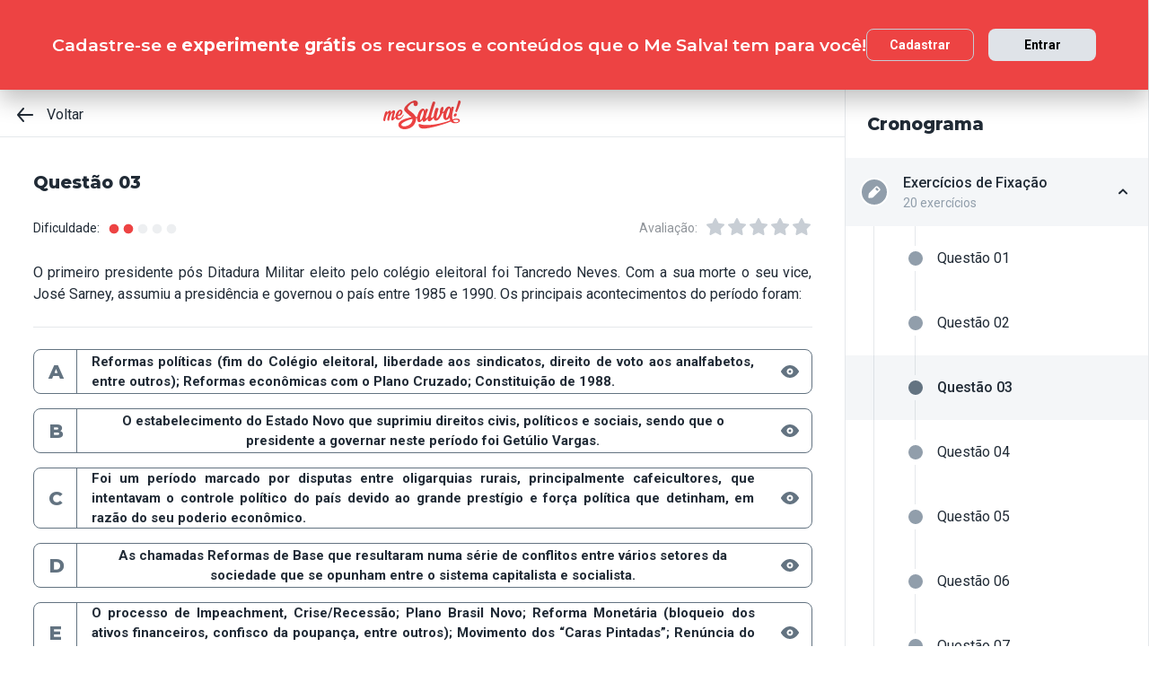

--- FILE ---
content_type: text/html; charset=utf-8
request_url: https://www.mesalva.com/app
body_size: -708
content:
<!DOCTYPE html><html lang="pt-BR"><head><meta charSet="utf-8"/><meta http-equiv="X-UA-Compatible" content="IE=edge"/><meta property="theme-color" content="var(--color-primary-500)"/><meta name="viewport" content="minimum-scale=1, initial-scale=1, width=device-width, shrink-to-fit=no, user-scalable=no, viewport-fit=cover"/><link rel="shortcut icon" type="image/x-icon" href="/app/favicon.ico"/><link rel="icon" type="image/png" sizes="16x16" href="/app/favicon-16x16.png"/><link rel="icon" type="image/png" sizes="32x32" href="/app//favicon-32x32.png"/><link rel="apple-touch-startup-image" href="/app/images/apple_splash_2048.png" sizes="2048x2732"/><link rel="apple-touch-startup-image" href="/app/images/apple_splash_1668.png" sizes="1668x2224"/><link rel="apple-touch-startup-image" href="/app/images/apple_splash_1536.png" sizes="1536x2048"/><link rel="apple-touch-startup-image" href="/app/images/apple_splash_1125.png" sizes="1125x2436"/><link rel="apple-touch-startup-image" href="/app/images/apple_splash_1242.png" sizes="1242x2208"/><link rel="apple-touch-startup-image" href="/app/images/apple_splash_750.png" sizes="750x1334"/><link rel="apple-touch-startup-image" href="/app/images/apple_splash_640.png" sizes="640x1136"/><title>Painel | Me Salva!</title><meta name="title" content="Painel | Me Salva!"/><meta name="description" content=""/><meta property="og:type" content="website"/><meta property="og:url" content="https://www.mesalva.com"/><meta property="og:title" content="Painel | Me Salva!"/><meta property="og:site_name" content="Painel | Me Salva!"/><meta property="og:description" content=""/><meta property="og:image" content="https://cdn.mesalva.com/img/og-me-salva.png"/><meta property="twitter:card" content="summary_large_image"/><meta property="twitter:url" content="https://www.mesalva.com"/><meta property="twitter:title" content="Painel | Me Salva!"/><meta property="twitter:description" content=""/><meta property="twitter:image" content="https://cdn.mesalva.com/img/og-me-salva.png"/><meta name="next-head-count" content="28"/><meta charSet="utf-8"/><link rel="shortcut icon" href="https://mesalva.com/favicon.ico" type="image/x-icon"/><link rel="icon" href="https://mesalva.com/favicon.ico" type="image/x-icon"/><meta http-equiv="X-UA-Compatible" content="IE=edge"/><link rel="preload" href="/app/_next/static/css/562135bf303c91df.css" as="style"/><link rel="stylesheet" href="/app/_next/static/css/562135bf303c91df.css" data-n-g=""/><noscript data-n-css=""></noscript><script defer="" nomodule="" src="/app/_next/static/chunks/polyfills-5cd94c89d3acac5f.js"></script><script defer="" src="/app/_next/static/chunks/425.ce95921f33493769.js"></script><script src="/app/_next/static/chunks/webpack-04184eec5f32bd69.js" defer=""></script><script src="/app/_next/static/chunks/framework-756e481a24902eb1.js" defer=""></script><script src="/app/_next/static/chunks/main-98765cf95f7dc02c.js" defer=""></script><script src="/app/_next/static/chunks/pages/_app-fa32a60039a5c3d4.js" defer=""></script><script src="/app/_next/static/chunks/777-aec7e0616d128345.js" defer=""></script><script src="/app/_next/static/chunks/pages/%5B...content%5D-2950bce95f70e58b.js" defer=""></script><script src="/app/_next/static/8q2RpkLRDsHJO4jh8X326/_buildManifest.js" defer=""></script><script src="/app/_next/static/8q2RpkLRDsHJO4jh8X326/_ssgManifest.js" defer=""></script><script src="/app/_next/static/8q2RpkLRDsHJO4jh8X326/_middlewareManifest.js" defer=""></script></head><body><div id="__next" data-reactroot=""><meta property="google-site-verification" content="7xa_GKTHjFJ2Uk286oo7ggGv3myPaovi_h7doBgJ-0A"/><script async="" src="https://www.googletagmanager.com/gtag/js?id=UA-40316048-1"></script><script async="" src="https://www.googleoptimize.com/optimize.js?id=GTM-5FVZKQP"></script><script async="" src="https://www.googletagmanager.com/gtm.js?id=GTM-KBRSR8"></script><script type="text/javascript">
      (function(w,l){
        w[l] = w[l] || [];
        w[l].push({
          'gtm.start':new Date().getTime(),
          event:'gtm.js',
          config:'UA-40316048-1',
          event:'optimize.activate'
        });
      })(window,'dataLayer');
    </script><script src="https://l.getsitecontrol.com/5wv1n6mw.js" type="text/javascript" async=""></script><div class="progress-indicator"></div><div class="header header--is-going-up" data-testid="header"><div class="header__container"><button class="btn btn--neutral btn--size-md toggle-btn header__menu-btn toggle-btn--variant-text" type="button" data-testid="open-sidebar-button"><span data-testid="menu" data-name="menu" class="icon btn__icon"><svg width="24" height="24" viewBox="0 0 24 24" fill="none" xmlns="http://www.w3.org/2000/svg"><path d="M20.05 11H3.95C3.42533 11 3 11.4253 3 11.95V12.05C3 12.5747 3.42533 13 3.95 13H20.05C20.5747 13 21 12.5747 21 12.05V11.95C21 11.4253 20.5747 11 20.05 11Z" fill="currentColor"></path><path d="M20.05 16H3.95C3.42533 16 3 16.4253 3 16.95V17.05C3 17.5747 3.42533 18 3.95 18H20.05C20.5747 18 21 17.5747 21 17.05V16.95C21 16.4253 20.5747 16 20.05 16Z" fill="currentColor"></path><path d="M20.05 6H3.95C3.42533 6 3 6.42533 3 6.95V7.05C3 7.57467 3.42533 8 3.95 8H20.05C20.5747 8 21 7.57467 21 7.05V6.95C21 6.42533 20.5747 6 20.05 6Z" fill="currentColor"></path></svg></span></button></div></div><div class="page-template app-template app-template--lg"><div class="sidebar-manager"><div class="sidebar-manager__overlay"></div><aside class="sidebar pb-xl sidebar-manager__sidebar"><header class="sidebar__header"><a class="link link sidebar__logo link--primary link--primary"><span class="logo logo--primary logo-full"><svg height="32" viewBox="0 0 348 128" preserveAspectRatio="xMinYMin slice" fill="none" xmlns="http://www.w3.org/2000/svg"><path d="M91.048 65.2695C91.2371 64.8693 91.3304 64.0958 91.1413 63.7324C90.6674 62.8166 89.4397 62.6349 88.9683 63.6367C86.8861 67.7421 78.9233 78.7766 70.963 79.4714C67.2775 79.8005 65.1855 76.6379 65.1855 71.9432C65.1855 70.9906 65.2788 70.0256 65.3721 69.0606C75.3213 71.6191 86.3091 61.8541 86.3091 50.8589C86.3091 44.1581 81.1086 40.3204 76.1733 40.7525C66.2536 41.6291 55.9827 55.0699 54.868 70.3399C52.7121 73.6227 50.0431 77.1069 48.3244 77.2616C44.5308 77.5955 49.2697 63.9731 52.0074 55.5069C53.7115 50.1051 52.6704 42.8322 46.8929 43.338C42.4388 43.7285 37.9847 49.1033 34.4858 55.4308C35.4312 50.3825 34.201 44.4626 28.9931 44.9218C24.819 45.2852 20.4631 50.1714 17.0477 56.2165C17.5388 54.7433 17.9096 53.4665 18.2754 52.4745C19.7879 48.4182 11.7294 45.6878 9.19049 51.1781C6.34471 57.2601 0 80.7826 0 86.0298C0 92.1486 7.8695 93.8452 8.53 89.5802C9.09719 86.2778 10.5164 79.8447 12.3236 73.0874C14.6881 65.6992 20.6522 56.0864 23.1272 55.8679C24.3549 55.7623 23.4096 59.8579 22.8326 61.9204C20.2815 70.7597 17.8113 81.2 17.8113 84.4534C17.8113 90.5722 25.6808 92.2713 26.3413 88.0064C26.8152 84.9027 28.2418 78.7569 29.8501 72.3901C32.0255 64.8398 38.4758 54.5125 41.027 54.2841C42.2547 54.1786 41.3118 58.2815 40.7446 60.3342C38.5691 67.7003 35.7233 76.6551 35.7233 82.3933C35.7233 86.6019 37.1426 89.1506 40.4598 88.8657C45.54 88.4164 51.0793 81.4014 54.9097 75.4814C55.8918 83.5842 61.8216 86.9751 68.2252 86.4128C79.8686 85.3815 88.1163 70.4995 91.048 65.2695ZM76.3722 47.3452C77.4108 47.2519 78.1671 48.2341 78.1671 49.4839C78.1671 55.89 71.2453 64.8226 66.1357 64.5083C68.3136 55.61 73.6197 47.5809 76.3624 47.3428L76.3722 47.3452Z" fill="currentColor"></path><path d="M310.92 84.0924C305.272 65.7385 315.403 38.3634 316.773 33.0647C318.212 27.5106 308.631 24.5028 305.066 31.5104C304.217 33.104 303.242 35.4611 302.134 38.3339C303.222 32.5687 301.169 25.9735 294.324 26.6316C287.373 27.3019 279.724 33.6466 274.19 46.6847L274.047 46.8001C273.281 47.3918 272.525 47.9541 271.796 48.4894C269.981 49.8395 268.079 51.0698 266.104 52.1725C268.724 44.7842 270.217 37.6071 270.217 32.5859C270.217 29.6861 268.469 28.0803 266.104 28.2914C257.64 29.028 254.026 44.3152 254.026 51.372C254.004 53.0189 254.3 54.6546 254.898 56.1895C249.913 68.4369 244.07 78.7643 240.458 79.0785C236.6 79.4223 240.949 59.0524 247.797 38.5893C249.545 33.2832 236.6 29.6468 234.103 37.0252C231.758 44.1262 227.407 57.012 226.207 69.0851C223.506 73.1218 220.164 77.102 217.176 77.372C212.685 77.7625 215.305 67.7298 218.038 57.8125C224.647 34.2408 231.994 14.7181 233.234 10.345C234.85 4.92356 224.269 1.20121 221.149 8.64838C219.295 13.5935 211.19 38.1793 206.215 55.1975C205.034 59.2071 203.701 63.5458 202.547 67.8157C199.551 72.6479 195.011 79.3093 192.256 79.5549C185.275 80.1761 199.234 45.8916 200.359 42.761C202.345 37.4353 192.011 34.0837 188.399 41.0422C187.537 42.6358 186.535 44.9856 185.408 47.8485C186.535 42.1029 184.549 35.4882 177.693 36.0873C169.099 36.8533 159.393 46.255 153.788 66.2295C153.144 68.54 152.643 70.7474 152.282 72.8345C150.988 72.8173 149.722 72.8345 148.599 72.8738L145.687 73.0923L145.525 72.7314C143.495 67.9581 139.632 62.9369 133.695 57.3828C129.158 53.1448 124.713 49.9774 120.79 47.1782C114.509 42.7021 109.971 39.4659 109.478 34.9013C109.193 32.2691 110.273 29.4332 112.864 25.9883C120.552 15.7763 128.382 10.8017 132.733 10.4113C134.776 10.2395 136.249 10.9933 136.882 12.5573L136.968 12.7783L136.892 13.0239C134.226 20.6012 139.522 25.2517 145.091 25.0037C155.158 24.5642 157.925 10.62 152.005 3.97579C149.395 1.04161 145.263 -0.323587 140.364 0.115926C137.774 0.385869 135.232 1.00278 132.806 1.9501C117.517 7.70306 106.944 17.7357 101.999 23.2039C96.1058 29.6959 93.3828 34.7835 93.4393 39.2105C93.5154 45.9039 99.6514 51.2664 108.94 59.3815C110.016 60.3268 111.15 61.2991 112.294 62.3279C114.376 64.2358 116.333 65.9349 118.236 67.5775C120.976 69.9642 123.351 72.0144 125.357 74.0966L126.216 74.9756L124.949 75.1941C89.96 81.0527 76.8237 91.6452 72.7772 95.9151C61.2492 108.123 69.2783 130.583 100.967 127.756C107.207 127.194 113.279 125.63 118.499 123.214C136.882 114.728 147.143 100.239 147.342 78.725L147.833 78.612C148.855 78.3665 150.178 78.0841 151.644 77.8288C150.689 90.1302 155.02 97.1747 161.726 96.583C168.432 95.9912 172.704 90.2186 176.497 84.8536V86.2458C176.497 91.7729 178.03 95.1416 182.39 94.7611C188.556 94.216 195.158 86.1132 200.094 78.6881C199.794 80.5027 199.63 82.337 199.603 84.1759C199.603 89.7103 201.967 93.0153 206.952 92.5733C214.006 91.9447 220.918 83.9795 225.912 76.5962C226.374 86.4177 231.444 90.4077 238.071 89.8257C247.785 88.9664 257.751 73.7626 263.853 58.2716C265.752 57.5763 267.58 56.6972 269.308 55.6468C270.001 55.254 270.681 54.8145 271.361 54.3578C271.381 54.3381 271.408 54.3283 271.427 54.3086C271.162 55.168 270.907 56.0569 270.661 56.9629C265.451 76.331 273.016 88.0603 281.612 87.228C287.996 86.619 294.596 81.335 298.464 76.1787C298.302 80.4167 299.077 85.3324 300.251 88.3771C268.525 101.302 201.299 116.457 167.199 106.017C162.214 104.489 158.45 102.825 158.497 109.299C158.593 119.055 167.302 125.525 180.124 125.402C207.067 124.763 264.874 109.196 302.775 93.7421C310.718 102.007 321.281 102.581 331.732 100.32C351.905 95.9838 349.04 71.322 310.92 84.0924ZM129.867 91.5863C120.291 120.948 72.873 119.924 82.1691 104.128C86.6108 96.578 118.16 83.6259 130.358 82.4154L130.906 82.3565L130.982 82.9016C131.002 83.0612 131.493 86.6018 129.867 91.5863ZM178.189 67.9728C174.332 79.7415 169.104 88.3697 166.359 87.2329C163.749 86.0788 164.618 75.6926 168.468 63.9264C172.318 52.1602 177.688 43.5001 180.298 44.5289C183.041 45.6706 182.047 56.1919 178.189 67.9802V67.9728ZM295.08 58.5049C291.316 70.3104 286.155 78.9779 283.412 77.8705C280.782 76.7337 281.568 66.3302 285.33 54.5444C289.091 42.7585 294.39 34.0419 297.01 35.0462C299.753 36.1757 298.844 46.7043 295.08 58.5123V58.5049ZM330.042 96.7426C323.44 98.1642 315.555 94.4419 312.906 89.0769C336.5 79.4419 344.934 93.5309 330.042 96.7426Z" fill="currentColor"></path><path d="M336.61 2.91754C332.294 19.344 329.34 28.9593 323.56 46.2501C322.187 50.3039 329.34 53.0736 330.396 51.0676C335.447 40.9538 342.076 24.8539 347.871 6.60061C349.346 2.00659 338.295 -3.49592 336.61 2.91754Z" fill="currentColor"></path><path d="M321.559 71.6068C325.242 71.2852 328.925 67.8771 329.767 63.9779C330.715 60.0665 328.505 57.1864 324.815 57.5105C321.245 57.8272 317.554 61.2279 316.614 65.1393C315.673 69.0508 317.871 71.9432 321.559 71.6068Z" fill="currentColor"></path></svg></span></a><button class="btn btn--neutral btn--size-md toggle-btn sidebar__close toggle-btn--variant-text" type="button" id="close-button"><span data-testid="close" data-name="close" class="icon btn__icon"><svg width="24" height="24" viewBox="0 0 24 24" fill="none" xmlns="http://www.w3.org/2000/svg"><path d="M13.41 12L17.71 7.71C18.1021 7.31788 18.1021 6.68212 17.71 6.29C17.3179 5.89788 16.6821 5.89788 16.29 6.29L12 10.59L7.71 6.29C7.31788 5.89788 6.68212 5.89788 6.29 6.29C5.89788 6.68212 5.89788 7.31788 6.29 7.71L10.59 12L6.29 16.29C6.10069 16.4778 5.9942 16.7334 5.9942 17C5.9942 17.2666 6.10069 17.5222 6.29 17.71C6.47777 17.8993 6.73336 18.0058 7 18.0058C7.26664 18.0058 7.52223 17.8993 7.71 17.71L12 13.41L16.29 17.71C16.4778 17.8993 16.7334 18.0058 17 18.0058C17.2666 18.0058 17.5222 17.8993 17.71 17.71C17.8993 17.5222 18.0058 17.2666 18.0058 17C18.0058 16.7334 17.8993 16.4778 17.71 16.29L13.41 12Z" fill="currentColor"></path></svg></span></button></header><div data-testid="sidebar__skeleton"><div class="guest-buttons" data-testid="sidebar__guest"><a class="link btn btn--primary btn--size-md guest-buttons__button link--primary" href="/app/cadastro?path=/app/painel" type="button" id="sidebar-signup-button"><span class="btn__content">Cadastrar</span></a><a class="link btn btn--secondary btn--size-md guest-buttons__button link--primary" href="/app/entrar?path=/app/painel" type="button" id="sidebar-login-button"><span class="btn__content">Entrar</span></a></div><div class="mt-xl"><div class="skeleton skeleton--is-default mx-lg mb-lg" style="height:20px;width:80px" data-testid="skeleton"><div class="skeleton-container"></div></div><div class="skeleton skeleton--is-default ml-lg mb-lg" style="height:45px;width:80%" data-testid="skeleton"><div class="skeleton-container"></div></div><div class="skeleton skeleton--is-default ml-lg mb-lg" style="height:45px;width:80%" data-testid="skeleton"><div class="skeleton-container"></div></div></div><div class="mt-xl"><div class="skeleton skeleton--is-default mx-lg mb-lg" style="height:20px;width:80px" data-testid="skeleton"><div class="skeleton-container"></div></div><div class="skeleton skeleton--is-default ml-lg mb-lg" style="height:45px;width:80%" data-testid="skeleton"><div class="skeleton-container"></div></div><div class="skeleton skeleton--is-default ml-lg mb-lg" style="height:45px;width:80%" data-testid="skeleton"><div class="skeleton-container"></div></div></div><div class="mt-xl"><div class="skeleton skeleton--is-default mx-lg mb-lg" style="height:20px;width:80px" data-testid="skeleton"><div class="skeleton-container"></div></div><div class="skeleton skeleton--is-default ml-lg mb-lg" style="height:45px;width:80%" data-testid="skeleton"><div class="skeleton-container"></div></div><div class="skeleton skeleton--is-default ml-lg mb-lg" style="height:45px;width:80%" data-testid="skeleton"><div class="skeleton-container"></div></div></div></div></aside></div><div class="app-template__content app-template__protected-area"><div class="ribo__async-component--is-loading"></div><div></div></div></div></div><script id="__NEXT_DATA__" type="application/json">{"props":{"pageProps":{"component":"Page","title":"Painel | Me Salva!","description":"","children":[{"component":"Grid","controller":"getBffApi","endpoint":"user/personas/panel"},{"component":"div","children":[{"component":"div","constraints":{"left":{"key":"user.guest","operation":"not","value":true},"operation":"and","right":{"key":"user.settings.acceptedPrivacyPolicyVersion","operation":"not","value":"2.0"}},"children":[{"component":"ServiceTermsModal","constraints":{"key":"fetched","value":true},"version":"2.0","json":[{"component":"Heading","size":"sm","className":"mb-md","children":"A Política de Privacidade do Me Salva! será atualizada"},{"component":"Text","html":"Você pode conferir todas as novas informações \u003ca href='/termos/termos-de-uso' target='_blank'\u003eclicando aqui\u003c/a\u003e. Ao clicar em Concordar, você aceita a nova Política de Privacidade. Para continuar usando a plataforma é preciso aceitar as atualizações. Tire dúvidas ou obtenha mais informações pelo chat de atendimento."},{"component":"ItemCheckbox","id":"checkbox-agree-terms","className":"mt-lg","html":"\u003cspan class='caption'\u003eLi e aceito a Política de Privacidade do Me Salva!\u003cspan\u003e"},{"component":"div","className":"flex justify-content-center","children":[{"component":"Button","id":"button-confirm-agree-terms","className":"w-100 mt-lg","style":{"maxWidth":"280px"},"children":"Concordar"}]}]}]}]}],"resolvedUrl":"/painel"},"__N_SSP":true},"page":"/[...content]","query":{"content":["painel"]},"buildId":"8q2RpkLRDsHJO4jh8X326","assetPrefix":"/app","isFallback":false,"dynamicIds":[23425],"gssp":true,"scriptLoader":[]}</script></body></html>

--- FILE ---
content_type: text/plain; charset=utf-8
request_url: https://events.getsitectrl.com/api/v1/events
body_size: 556
content:
{"id":"66f7aca3e7100972","user_id":"66f7aca3e765c200","time":1768967802780,"token":"1768967802.1bf1f99710d1c4f527d3b12c5434b77a.4908228c274348819da255640e2564fb","geo":{"ip":"3.16.26.134","geopath":"147015:147763:220321:","geoname_id":4509177,"longitude":-83.0061,"latitude":39.9625,"postal_code":"43215","city":"Columbus","region":"Ohio","state_code":"OH","country":"United States","country_code":"US","timezone":"America/New_York"},"ua":{"platform":"Desktop","os":"Mac OS","os_family":"Mac OS X","os_version":"10.15.7","browser":"Other","browser_family":"ClaudeBot","browser_version":"1.0","device":"Spider","device_brand":"Spider","device_model":"Desktop"},"utm":{}}